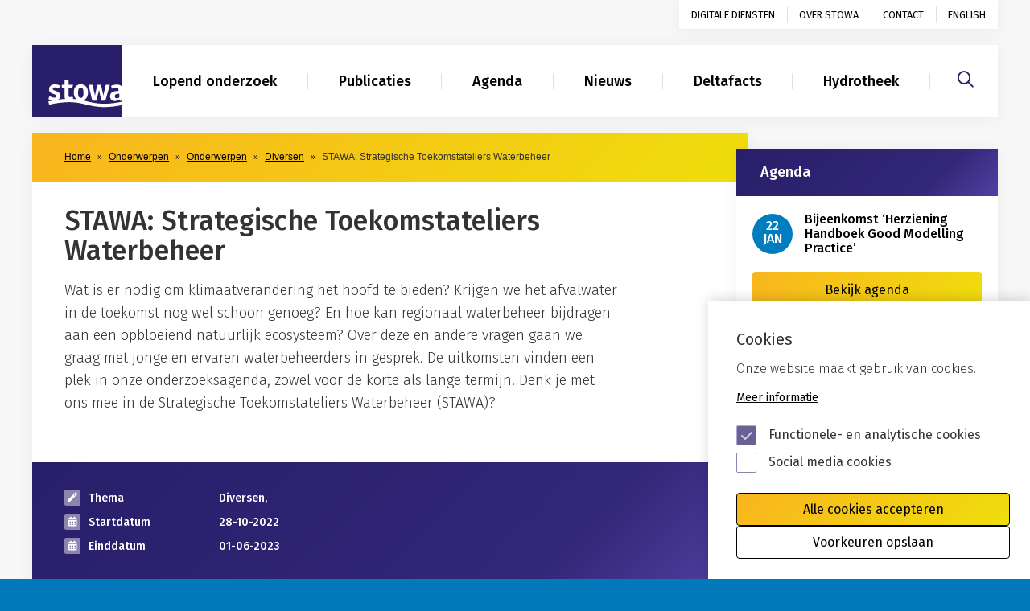

--- FILE ---
content_type: text/html; charset=UTF-8
request_url: https://www.stowa.nl/onderwerpen/diversen/stawa-strategische-toekomstateliers-waterbeheer
body_size: 6763
content:
<!DOCTYPE html>
<html lang="nl" dir="ltr" prefix="og: https://ogp.me/ns#">
  <head>
    <meta charset="utf-8" />
<noscript><style>form.antibot * :not(.antibot-message) { display: none !important; }</style>
</noscript><meta name="description" content="Wat is er nodig om klimaatverandering het hoofd te bieden? Krijgen we het afvalwater in de toekomst nog wel schoon genoeg? En hoe kan regionaal waterbeheer bijdragen aan een opbloeiend natuurlijk ecosysteem? Over deze en andere vragen gaan we graag met jonge en ervaren waterbeheerders in gesprek. De uitkomsten vinden een plek in onze onderzoeksagenda, zowel voor de korte als lange termijn. Denk je met ons mee in de Strategische Toekomstateliers Waterbeheer (STAWA)?" />
<meta property="og:site_name" content="STOWA" />
<meta property="og:type" content="website" />
<meta property="og:url" content="https://www.stowa.nl/onderwerpen/diversen/stawa-strategische-toekomstateliers-waterbeheer" />
<meta property="og:title" content="STAWA: Strategische Toekomstateliers Waterbeheer" />
<meta property="og:description" content="Wat is er nodig om klimaatverandering het hoofd te bieden? Krijgen we het afvalwater in de toekomst nog wel schoon genoeg? En hoe kan regionaal waterbeheer bijdragen aan een opbloeiend natuurlijk ecosysteem? Over deze en andere vragen gaan we graag met jonge en ervaren waterbeheerders in gesprek. De uitkomsten vinden een plek in onze onderzoeksagenda, zowel voor de korte als lange termijn. Denk je met ons mee in de Strategische Toekomstateliers Waterbeheer (STAWA)?" />
<meta name="Generator" content="Drupal 10 (https://www.drupal.org)" />
<meta name="MobileOptimized" content="width" />
<meta name="HandheldFriendly" content="true" />
<meta name="viewport" content="width=device-width, initial-scale=1.0" />
<link rel="icon" href="/themes/custom/stowa/favicon.ico" type="image/vnd.microsoft.icon" />
<link rel="alternate" hreflang="nl" href="https://www.stowa.nl/onderwerpen/diversen/stawa-strategische-toekomstateliers-waterbeheer" />
<link rel="canonical" href="https://www.stowa.nl/onderwerpen/diversen/stawa-strategische-toekomstateliers-waterbeheer" />
<link rel="shortlink" href="https://www.stowa.nl/node/3316" />

		<title>STAWA: Strategische Toekomstateliers Waterbeheer | STOWA</title>

    <link rel="stylesheet" media="all" href="/sites/default/files/css/css__tC-aUDwf6Ehchw1QPiT_fJyQinjgmgWJwJsfeJItfI.css?delta=0&amp;language=nl&amp;theme=stowa&amp;include=eJxtzsEKwyAQBNAfsvpJYdXBSFdXdmND-_VNm0Mo9DID7zBMEkXooo24vuCyzkG8pI9Gsl9oMKMCc5gHyL3iqDa4Uk8I_3CJpHCDlIrSWC2cc_4SP_uYkautyM422SkUlkh8S2bOnrahnU8eFbuFb_omeTLeTP1Jyw" />
<link rel="stylesheet" media="all" href="/sites/default/files/css/css_VTVPcQCxA6fIkul4qNSNCF3BnhKIwJUsA5ss0-mfVsQ.css?delta=1&amp;language=nl&amp;theme=stowa&amp;include=eJxtzsEKwyAQBNAfsvpJYdXBSFdXdmND-_VNm0Mo9DID7zBMEkXooo24vuCyzkG8pI9Gsl9oMKMCc5gHyL3iqDa4Uk8I_3CJpHCDlIrSWC2cc_4SP_uYkautyM422SkUlkh8S2bOnrahnU8eFbuFb_omeTLeTP1Jyw" />

    <script defer src="https://maps.googleapis.com/maps/api/js?key=AIzaSyCLwitRr5dB3DbEIL1dm1OuaajzbQsezP0"></script>
    

    <!-- Google Tag Manager -->
    <script>(function(w,d,s,l,i){w[l]=w[l]||[];w[l].push({'gtm.start':
    new Date().getTime(),event:'gtm.js'});var f=d.getElementsByTagName(s)[0],
    j=d.createElement(s),dl=l!='dataLayer'?'&l='+l:'';j.async=true;j.src=
    'https://www.googletagmanager.com/gtm.js?id='+i+dl;f.parentNode.insertBefore(j,f);
    })(window,document,'script','dataLayer','GTM-NTVZHNG');</script>
    <!-- End Google Tag Manager -->

  </head>
	<body >

  <a href="#content" class="sr-only sr-only-focusable skip-button">Skip to main content</a>
  <a href="#mainnav" class="sr-only sr-only-focusable skip-button">Skip to main nav</a>
		<!-- Google Tag Manager (noscript) -->
		<noscript><iframe src="https://www.googletagmanager.com/ns.html?id=GTM-NTVZHNG"
		height="0" width="0" style="display:none;visibility:hidden"></iframe></noscript>
		<!-- End Google Tag Manager (noscript) -->

		  <div class="dialog-off-canvas-main-canvas" data-off-canvas-main-canvas>
    
<div id="page" class="node-3316 node--project">
        <div class="main regular content" id="main">
      		

<header>
	<div class="container">
		<div class="navbar">
			<a class="navbar-brand navbar-brand--mobile" href="#" aria-label="Naar homepage">
				<span class='hidden'>STOWA</span>
				<img src="/assets/images/stowa-logo.svg" alt="">
			</a>
			<a href="#hamburgermenu" class="c-hamburger c-hamburger--htx navbar-toggler hidden-md hidden-lg hidden-xl" id="hamburger">
          		<span class="hidden">Menu</span>
          		<div class="icon-hamburger">
                    <span></span>
                    <span></span>
                    <span></span>
                </div>
        	</a>

			<div class="clearfix" id="navbar-header">
				<ul class="nav navbar-nav clearfix hidden-xs hidden-sm" id="utilities">
															
						
						<li  class="nav-link">
							<a href="/digitale-diensten" data-drupal-link-system-path="node/40">Digitale diensten</a>
						</li>
																	
						
						<li  class="nav-link">
							<a href="/over-stowa" data-drupal-link-system-path="node/32">Over STOWA</a>
						</li>
																	
						
						<li  class="nav-link">
							<a href="/contact" data-drupal-link-system-path="node/31">Contact</a>
						</li>
																	
																	
																	
																	
																	
																	
																			<li class="nav-item">
					<a class="nav-link" href="/english" lang="en">English</a>
				</li>

					<!--<li class="nav-item active">
						<a class="nav-link" href="#">Digitale diensten</a>
					</li>
					<li class="nav-item">
						<a class="nav-link" href="#">Over stowa</a>
					</li>
					<li class="nav-item">
						<a class="nav-link" href="#">Contact</a>
					</li>
					<li class="nav-item">
						<a class="nav-link" href="/english">English</a>
					</li>-->
				</ul>
				<div class="main-nav-wrap clearfix">
					<ul class="nav navbar-nav clearfix hidden-xs hidden-sm" id="mainnav">
						<li class="nav-item">
							<a class="navbar-brand" href="/" aria-label="Naar homepage">
								<h1 class='sr-only'>STOWA</h1>
								<img src="/assets/images/stowa-logo.svg" alt="">
							</a>
						</li>
																					
																							
																							
																							
																<li>
									<a href="/onderwerpen" data-drupal-link-system-path="node/26">Lopend onderzoek</a>
								</li>
																							
																<li>
									<a href="/publicaties" data-drupal-link-system-path="node/28">Publicaties</a>
								</li>
																							
																<li>
									<a href="/agenda" data-drupal-link-system-path="agenda">Agenda</a>
								</li>
																							
																<li>
									<a href="/nieuws" data-drupal-link-system-path="nieuws">Nieuws</a>
								</li>
																							
																<li>
									<a href="/deltafacts" data-drupal-link-system-path="node/1485">Deltafacts</a>
								</li>
																							
																<li>
									<a href="/hydrotheek" data-drupal-link-system-path="node/71">Hydrotheek</a>
								</li>
																				</ul>
					
				<div id="hamburgermenu" class="hidden-md hidden-lg hidden-xl">
																		<ul>
								<li><a href="/">Home</a></li>
																										<li class="nav-link">
								<a href="/digitale-diensten" data-drupal-link-system-path="node/40">Digitale diensten</a>
															</li>
																				<li class="nav-link">
								<a href="/over-stowa" data-drupal-link-system-path="node/32">Over STOWA</a>
																	
<ul class="nav nav-pills nav-stacked">
					<li>
			<a href="/over-stowa/bureau-bestuur" data-drupal-link-system-path="node/36">Bureau / bestuur</a>
					</li>
					<li>
			<a href="/over-stowa/suggesties-voor-kennisontwikkeling" data-drupal-link-system-path="node/35">Formulier projectvoorstel</a>
					</li>
					<li>
			<a href="/over-stowa/programmacommissie" data-drupal-link-system-path="node/34">Programmacommissie</a>
					</li>
					<li>
			<a href="/over-stowa/financien" data-drupal-link-system-path="node/3368">Financiën</a>
					</li>
	</ul>

															</li>
																				<li class="nav-link">
								<a href="/contact" data-drupal-link-system-path="node/31">Contact</a>
															</li>
																				<li>
								<a href="/onderwerpen" data-drupal-link-system-path="node/26">Lopend onderzoek</a>
															</li>
																				<li>
								<a href="/publicaties" data-drupal-link-system-path="node/28">Publicaties</a>
															</li>
																				<li>
								<a href="/agenda" data-drupal-link-system-path="agenda">Agenda</a>
															</li>
																				<li>
								<a href="/nieuws" data-drupal-link-system-path="nieuws">Nieuws</a>
															</li>
																				<li>
								<a href="/deltafacts" data-drupal-link-system-path="node/1485">Deltafacts</a>
															</li>
																				<li>
								<a href="/hydrotheek" data-drupal-link-system-path="node/71">Hydrotheek</a>
															</li>
												<li>
							<a href="/english"><img src="/assets/images/union-jack-resume.png" alt="">English resume</a>
						</li>
					</ul>
									</div>
			</div>
		</div>

		<div class="search-wrap">
			<a href="/zoeken" aria-label="Zoeken"><i class="fa-regular fa-magnifying-glass" aria-hidden="true"></i></a>
					</div>

		</div> <!-- /navbar -->
	</div>
</header>
	<!-- End .header -->





    
    	<div data-drupal-messages-fallback class="hidden"></div>      	<section class="content-wrapper subpage-videos" id="content">
	<div class="container">
		<div class="row">
			<div class="col-sm-9">
				<div class="box-shadow-wrapper">
					    <ol class="breadcrumb">
          <li class="breadcrumb-item">
                  <a href="/">Home</a>
              </li>
          <li class="breadcrumb-item">
                  <a href="/onderwerpen">Onderwerpen</a>
              </li>
          <li class="breadcrumb-item">
                  <a href="/onderwerpen">Onderwerpen</a>
              </li>
          <li class="breadcrumb-item">
                  <a href="/onderwerpen/diversen">Diversen</a>
              </li>
          <li class="breadcrumb-item">
                  STAWA: Strategische Toekomstateliers Waterbeheer
              </li>
        </ol>

					<div class="white-bg intro-wrapper">
						<div class="intro">
							<h1>STAWA: Strategische Toekomstateliers Waterbeheer </h1>
							<p>
            Wat is er nodig om klimaatverandering het hoofd te bieden? Krijgen we het afvalwater in de toekomst nog wel schoon genoeg? En hoe kan regionaal waterbeheer bijdragen aan een opbloeiend natuurlijk ecosysteem? Over deze en andere vragen gaan we graag met jonge en ervaren waterbeheerders in gesprek. De uitkomsten vinden een plek in onze onderzoeksagenda, zowel voor de korte als lange termijn. Denk je met ons mee in de Strategische Toekomstateliers Waterbeheer (STAWA)?
      </p>
						</div>
					</div>
					<div class="white-bg article-info-wrapper">
						<div class="article-info">
							<table>
								<tbody>
																																				<tr>
										<td><i class="fa-solid fa-wand-magic icon" aria-hidden="true"></i><p>Thema</p></td>
										<td><p>Diversen, </p></td>
									</tr>
																											<tr>
										<td><i class="fa-solid fa-calendar-days icon" aria-hidden="true"></i><p>Startdatum</p></td>
										<td><p>
            <time datetime="2022-10-28T12:00:00Z" class="datetime">28-10-2022</time>

      </p></td>
									</tr>
																											<tr>
										<td><i class="fa-solid fa-calendar-days icon" aria-hidden="true"></i><p>Einddatum</p></td>
										<td><p>
            <time datetime="2023-06-01T12:00:00Z" class="datetime">01-06-2023</time>

      </p></td>
									</tr>
																										</tbody>
							</table>

						</div>
					</div>

										<div class="white-bg tab-nav-area">
						<ul class="nav nav-tabs" arole="tablist">
							<li role="presentation" class="active"><a href="https://www.stowa.nl/onderwerpen/diversen/stawa-strategische-toekomstateliers-waterbeheer" hreflang="en">
            Waarom STAWA?
      </a></li>
							
                <li role="presentation" class="subpage" data-id="3317">
    <a href="/node/3317" data-nid="3317">
                    Onze aanpak
            </a>
</li>

              <li role="presentation" class="subpage" data-id="3318">
    <a href="/node/3318" data-nid="3318">
                    Thema&#039;s
            </a>
</li>

              <li role="presentation" class="subpage" data-id="3319">
    <a href="/node/3319" data-nid="3319">
                    Doe je mee?
            </a>
</li>

        
						</ul>
					</div>
					
					<div class="white-bg contentblocks-wrapper">
						<div class="tab-content">
							<div class="tab-pane contentBlocks row active results">
								
                    			<div class="item text col-sm-12 padding-right-130">
				
            <p><span><span><span>STOWA werkt vraaggestuurd; kennisvragen halen we op bij mensen uit het werkveld. De onderzoeksthema's worden op hoofdlijnen vastgesteld door programmacommissies (PC's). Dat zijn de PC's Watersystemen, Waterkeren, Afvalwatersystemen en Waterketen. Bij de projecten die we uitvoeren, waarborgen we toepasbaarheid in de praktijk door betrokkenheid van waterbeheerders in de begeleidingscommissies.</span></span></span></p>

<p><span><span><span>Omdat onze huidige strategienota in het voorjaar van 2023 een update krijgt, willen we de grote lijnen van onze programmering met een brede vertegenwoordiging van onze achterban bekijken: van starter tot doorgewinterde waterbeheerder, van bestuurder en beleidsadviseur tot uitvoerder. Aan de hand van een dialoog en een werksessie zoeken we antwoord op de volgende vragen: wat zijn de grote uitdagingen die op het regionale waterbeheer af komen? Wat vraagt het van het waterbeheer om deze te kunnen tackelen? En welke kennisvragen moet STOWA hiertoe agenderen? We doen dit aan de hand van drie thema’s: klimaatverandering, mens &amp; maatschappij en ecosysteem. En we noemen deze aanpak ‘Strategische Toekomstateliers Waterbeheer’: STAWA’s.</span></span></span></p>

<p><span><span><span>Lees meer over onze STAWA’s onder de tabbladen ‘Onze aanpak’ en ‘Thema’s, of ga meteen naar 'Doe je mee?'</span></span></span></p>

      
			</div>
    
        
							</div>
						</div>
					</div>
					
									</div>
															</div>

						<div class="col-sm-3">
							<aside class="aside"><h2 class="sr-only">Gerelateerd</h2>
								

																	<div class="aside_item">
										<div class="aside_title">
											<h3>Agenda</h3>
										</div>
										
<div class="view view-agenda-widget view-id-agenda_widget view-display-id-block_1 js-view-dom-id-e242bfdd34b7229b076ec2f49a73f5904bc656cce6778fb27f1738deb591768d">
    
    
    

    
    

    		 <div class="aside-calendar">
	<a href="/agenda/bijeenkomst-herziening-handboek-good-modelling-practice">
		<div class="date-body">
			<span class="date">22<br>
			jan</span>
		</div>
		<div class="aside_content">
			<p class="aside-calendar__title">Bijeenkomst ‘Herziening Handboek Good Modelling Practice’</p>
		</div>
	</a>
</div>


    
    
    
    

    
    

</div>



										<div class="aside-button">
											<a href="/agenda" class="btn button btn-primary">Bekijk agenda</a>
										</div>
									</div>
																									<div class="aside_item">
										<div class="aside_title">
											<h3>Nieuws</h3>
										</div>
										
<div class="view view-nieuws-widget view-id-nieuws_widget view-display-id-block_1 js-view-dom-id-05c31c2aa4c16bf935b47374692e7af142eee173862ca44cc409d36f4da555c7">
    
    
    

    
    

    	 <div class="aside-calendar">
	<a href="/nieuws/roeland-van-der-schaaf-toegetreden-tot-stowa-bestuur">
		<div class="date-body">
			<span class="date">
        <span class="date-day">
          16
        </span>
        <span class="date-month">
          dec
        </span>
        <span class="date-year">
          2025
        </span>
      </span>
		</div>
		<div class="aside_content">
			<p class="aside-calendar__title">Roeland van der Schaaf toegetreden tot STOWA-bestuur</p>
		</div>
	</a>
</div>

	 <div class="aside-calendar">
	<a href="/nieuws/rce-en-stowa-lanceren-de-watertijdreis">
		<div class="date-body">
			<span class="date">
        <span class="date-day">
          11
        </span>
        <span class="date-month">
          dec
        </span>
        <span class="date-year">
          2025
        </span>
      </span>
		</div>
		<div class="aside_content">
			<p class="aside-calendar__title">RCE en STOWA lanceren de Watertijdreis</p>
		</div>
	</a>
</div>

	 <div class="aside-calendar">
	<a href="/nieuws/lezen-stowa-ter-info-over-digitale-transformatie-en-ai-het-waterbeheer">
		<div class="date-body">
			<span class="date">
        <span class="date-day">
          10
        </span>
        <span class="date-month">
          dec
        </span>
        <span class="date-year">
          2025
        </span>
      </span>
		</div>
		<div class="aside_content">
			<p class="aside-calendar__title">Lezen! STOWA ter Info over digitale transformatie en AI in het waterbeheer </p>
		</div>
	</a>
</div>


    
    
    
    

    
    

</div>



										<div class="aside-button">
											<a href="/nieuws" class="btn button btn-primary">Bekijk Nieuws</a>
										</div>
									</div>
															</aside>
						</div>

					</div>
				</div>
			</section>
				</div>
</div><!--End class=main-->

  

    </div>
</div>

<!-- Begin Footer -->
	<footer class="footer">
		<div class="container">
			<div class="row">
				<div class="col-sm-6 col-md-6 col-lg-5">
					<img src="/assets/images/stowa-logo-wit.svg" alt="Logo STOWA">

					<img src="/assets/images/footer-tagline-v2.svg" alt="Logo Stichting Toegepast Onderzoek Waterbeheer" class="footer-tagline">
				</div>

				<div class="col-sm-6 col-md-6 col-lg-7">
						
  

<ul class="footer-nav">
					<li>
			<a href="/algemene-voorwaarden" data-drupal-link-system-path="node/39">Algemene voorwaarden</a>
					</li>
					<li>
			<a href="/privacyverklaring" data-drupal-link-system-path="node/835">Privacy</a>
					</li>
					<li>
			<a href="/cookies-privacy" data-drupal-link-system-path="node/2002">Cookies</a>
					</li>
					<li>
			<a href="/disclaimer" data-drupal-link-system-path="node/38">Disclaimer</a>
					</li>
					<li>
			<a href="/toegankelijkheid" data-drupal-link-system-path="node/2421">Toegankelijkheid</a>
					</li>
	</ul>

 


				</div>
			</div>
		</div>
	</footer>
	<!-- End Footer -->


  </div>


        <script type="application/json" data-drupal-selector="drupal-settings-json">{"path":{"baseUrl":"\/","pathPrefix":"","currentPath":"node\/3316","currentPathIsAdmin":false,"isFront":false,"currentLanguage":"nl"},"pluralDelimiter":"\u0003","suppressDeprecationErrors":true,"eu_cookie_compliance":{"cookie_policy_version":"1.0.0","popup_enabled":true,"popup_agreed_enabled":false,"popup_hide_agreed":false,"popup_clicking_confirmation":false,"popup_scrolling_confirmation":false,"popup_html_info":"\u003Cdiv class=\u0022eu-cookie-compliance-banner eu-cookie-compliance-banner-info eu-cookie-compliance-banner--categories\u0022\u003E\n  \u003Cdiv class=\u0022popup-content info eu-cookie-compliance-content\u0022 id=\u0022firstfocus\u0022 tabindex=\u00220\u0022 aria-label=\u0022Cookie instelling keuzes\u0022\u003E\n    \u003Cdiv id=\u0022popup-text\u0022 class=\u0022eu-cookie-compliance-message\u0022\u003E\n      \u003Ch2\u003ECookies\u003C\/h2\u003E\u003Cp\u003EOnze website maakt gebruik van cookies.\u003C\/p\u003E\n              \u003Cbutton type=\u0022button\u0022 class=\u0022find-more-button eu-cookie-compliance-more-button\u0022\u003EMeer informatie\u003C\/button\u003E\n          \u003C\/div\u003E\n\n          \u003Cdiv id=\u0022eu-cookie-compliance-categories\u0022 class=\u0022eu-cookie-compliance-categories\u0022\u003E\n                  \u003Cdiv class=\u0022eu-cookie-compliance-category\u0022\u003E\n\n              \u003Cinput type=\u0022checkbox\u0022 name=\u0022cookie-categories\u0022 id=\u0022cookie-category-functional_cookies\u0022\n                     value=\u0022functional_cookies\u0022  checked disabled\u003E\n              \u003Clabel for=\u0022cookie-category-functional_cookies\u0022\u003EFunctionele- en analytische cookies\t\u003C\/label\u003E\n            \u003C\/div\u003E\n            \n                  \u003Cdiv class=\u0022eu-cookie-compliance-category\u0022\u003E\n\n              \u003Cinput type=\u0022checkbox\u0022 name=\u0022cookie-categories\u0022 id=\u0022cookie-category-social_cookies\u0022\n                     value=\u0022social_cookies\u0022 \u003E\n              \u003Clabel for=\u0022cookie-category-social_cookies\u0022\u003ESocial media cookies\u003C\/label\u003E\n            \u003C\/div\u003E\n            \n        \n      \u003C\/div\u003E\n    \n    \u003Cdiv id=\u0022popup-buttons\u0022 class=\u0022eu-cookie-compliance-buttons eu-cookie-compliance-has-categories\u0022\u003E\n\n      \u003Cbutton type=\u0022button\u0022 class=\u0022agree-button eu-cookie-compliance-default-button\u0022\u003EAlle cookies accepteren\u003C\/button\u003E\n            \u003Cdiv class=\u0022eu-cookie-compliance-categories-buttons\u0022\u003E\n            \u003Cbutton type=\u0022button\u0022\n                    class=\u0022eu-cookie-compliance-save-preferences-button\u0022\u003EVoorkeuren opslaan\u003C\/button\u003E\n          \u003C\/div\u003E\n                      \u003Cbutton type=\u0022button\u0022 class=\u0022eu-cookie-withdraw-button visually-hidden\u0022\u003EToestemming intrekken\u003C\/button\u003E\n      \n    \u003C\/div\u003E\n  \u003C\/div\u003E\n\u003C\/div\u003E","use_mobile_message":false,"mobile_popup_html_info":"\u003Cdiv class=\u0022eu-cookie-compliance-banner eu-cookie-compliance-banner-info eu-cookie-compliance-banner--categories\u0022\u003E\n  \u003Cdiv class=\u0022popup-content info eu-cookie-compliance-content\u0022 id=\u0022firstfocus\u0022 tabindex=\u00220\u0022 aria-label=\u0022Cookie instelling keuzes\u0022\u003E\n    \u003Cdiv id=\u0022popup-text\u0022 class=\u0022eu-cookie-compliance-message\u0022\u003E\n      \n              \u003Cbutton type=\u0022button\u0022 class=\u0022find-more-button eu-cookie-compliance-more-button\u0022\u003EMeer informatie\u003C\/button\u003E\n          \u003C\/div\u003E\n\n          \u003Cdiv id=\u0022eu-cookie-compliance-categories\u0022 class=\u0022eu-cookie-compliance-categories\u0022\u003E\n                  \u003Cdiv class=\u0022eu-cookie-compliance-category\u0022\u003E\n\n              \u003Cinput type=\u0022checkbox\u0022 name=\u0022cookie-categories\u0022 id=\u0022cookie-category-functional_cookies\u0022\n                     value=\u0022functional_cookies\u0022  checked disabled\u003E\n              \u003Clabel for=\u0022cookie-category-functional_cookies\u0022\u003EFunctionele- en analytische cookies\t\u003C\/label\u003E\n            \u003C\/div\u003E\n            \n                  \u003Cdiv class=\u0022eu-cookie-compliance-category\u0022\u003E\n\n              \u003Cinput type=\u0022checkbox\u0022 name=\u0022cookie-categories\u0022 id=\u0022cookie-category-social_cookies\u0022\n                     value=\u0022social_cookies\u0022 \u003E\n              \u003Clabel for=\u0022cookie-category-social_cookies\u0022\u003ESocial media cookies\u003C\/label\u003E\n            \u003C\/div\u003E\n            \n        \n      \u003C\/div\u003E\n    \n    \u003Cdiv id=\u0022popup-buttons\u0022 class=\u0022eu-cookie-compliance-buttons eu-cookie-compliance-has-categories\u0022\u003E\n\n      \u003Cbutton type=\u0022button\u0022 class=\u0022agree-button eu-cookie-compliance-default-button\u0022\u003EAlle cookies accepteren\u003C\/button\u003E\n            \u003Cdiv class=\u0022eu-cookie-compliance-categories-buttons\u0022\u003E\n            \u003Cbutton type=\u0022button\u0022\n                    class=\u0022eu-cookie-compliance-save-preferences-button\u0022\u003EVoorkeuren opslaan\u003C\/button\u003E\n          \u003C\/div\u003E\n                      \u003Cbutton type=\u0022button\u0022 class=\u0022eu-cookie-withdraw-button visually-hidden\u0022\u003EToestemming intrekken\u003C\/button\u003E\n      \n    \u003C\/div\u003E\n  \u003C\/div\u003E\n\u003C\/div\u003E","mobile_breakpoint":768,"popup_html_agreed":false,"popup_use_bare_css":true,"popup_height":"auto","popup_width":"100%","popup_delay":1000,"popup_link":"\/cookies-privacy","popup_link_new_window":false,"popup_position":false,"fixed_top_position":true,"popup_language":"nl","store_consent":false,"better_support_for_screen_readers":false,"cookie_name":"","reload_page":true,"domain":"","domain_all_sites":false,"popup_eu_only":false,"popup_eu_only_js":false,"cookie_lifetime":100,"cookie_session":0,"set_cookie_session_zero_on_disagree":0,"disagree_do_not_show_popup":false,"method":"categories","automatic_cookies_removal":true,"allowed_cookies":"","withdraw_markup":"\u003Cbutton type=\u0022button\u0022 class=\u0022eu-cookie-withdraw-tab\u0022\u003EPrivacy instellingen\u003C\/button\u003E\n\u003Cdiv aria-labelledby=\u0022popup-text\u0022 class=\u0022eu-cookie-withdraw-banner\u0022\u003E\n  \u003Cdiv class=\u0022popup-content info eu-cookie-compliance-content\u0022\u003E\n    \u003Cdiv id=\u0022popup-text\u0022 class=\u0022eu-cookie-compliance-message\u0022 role=\u0022document\u0022\u003E\n      \u003Ch2\u003EWe use cookies on this site to enhance your user experience\u003C\/h2\u003E\u003Cp\u003EYou have given your consent for us to set cookies.\u003C\/p\u003E\n    \u003C\/div\u003E\n    \u003Cdiv id=\u0022popup-buttons\u0022 class=\u0022eu-cookie-compliance-buttons\u0022\u003E\n      \u003Cbutton type=\u0022button\u0022 class=\u0022eu-cookie-withdraw-button \u0022\u003EToestemming intrekken\u003C\/button\u003E\n    \u003C\/div\u003E\n  \u003C\/div\u003E\n\u003C\/div\u003E","withdraw_enabled":true,"reload_options":0,"reload_routes_list":"","withdraw_button_on_info_popup":true,"cookie_categories":["functional_cookies","social_cookies"],"cookie_categories_details":{"functional_cookies":{"uuid":"6604f800-ffb2-41b5-8ed8-3e6ea4b6abeb","langcode":"en","status":true,"dependencies":[],"id":"functional_cookies","label":"Functionele- en analytische cookies\t","description":"","checkbox_default_state":"required","weight":-9},"social_cookies":{"uuid":"644a453e-c724-4a37-8959-4d90f42b7b97","langcode":"en","status":true,"dependencies":[],"id":"social_cookies","label":"Social media cookies","description":"","checkbox_default_state":"unchecked","weight":-8}},"enable_save_preferences_button":true,"cookie_value_disagreed":"0","cookie_value_agreed_show_thank_you":"1","cookie_value_agreed":"2","containing_element":"body","settings_tab_enabled":true,"olivero_primary_button_classes":"","olivero_secondary_button_classes":"","close_button_action":"close_banner","open_by_default":true,"modules_allow_popup":true,"hide_the_banner":false,"geoip_match":true},"statistics":{"data":{"nid":"3316"},"url":"\/core\/modules\/statistics\/statistics.php"},"user":{"uid":0,"permissionsHash":"c998ee57c14fba5f8051206f932e893392693746418294cf3c53e635e11ee799"}}</script>
<script src="/sites/default/files/js/js_btguK2yNWCwnwvI87tWsyV59uhs2xRoyYFrVRmds9g4.js?scope=footer&amp;delta=0&amp;language=nl&amp;theme=stowa&amp;include=eJxLLY1Pzs_PzkwFUrkFOZmJecmp-qlYBHWKSxJLMotLMpOL9VOKSgsSc_QQIkDJ_PJE_fSc_KTEHN2sYgDdWiI1"></script>
<script src="/modules/contrib/eu_cookie_compliance/js/eu_cookie_compliance.min.js?v=10.4.7" defer></script>
<script src="/sites/default/files/js/js_Gti1c72ZSzk-YfWqhxTocVpDQEXNqwcnEf6dc8GDJcU.js?scope=footer&amp;delta=2&amp;language=nl&amp;theme=stowa&amp;include=eJxLLY1Pzs_PzkwFUrkFOZmJecmp-qlYBHWKSxJLMotLMpOL9VOKSgsSc_QQIkDJ_PJE_fSc_KTEHN2sYgDdWiI1"></script>
<script src="https://www.youtube.com/iframe_api"></script>
<script src="https://player.vimeo.com/api/player.js"></script>
<script src="/sites/default/files/js/js_-nFZ0ZpXrzYizgMd7qWI2ud_rL_Wvo9azn56ZWoOYLI.js?scope=footer&amp;delta=5&amp;language=nl&amp;theme=stowa&amp;include=eJxLLY1Pzs_PzkwFUrkFOZmJecmp-qlYBHWKSxJLMotLMpOL9VOKSgsSc_QQIkDJ_PJE_fSc_KTEHN2sYgDdWiI1"></script>


  </body>

</html>
